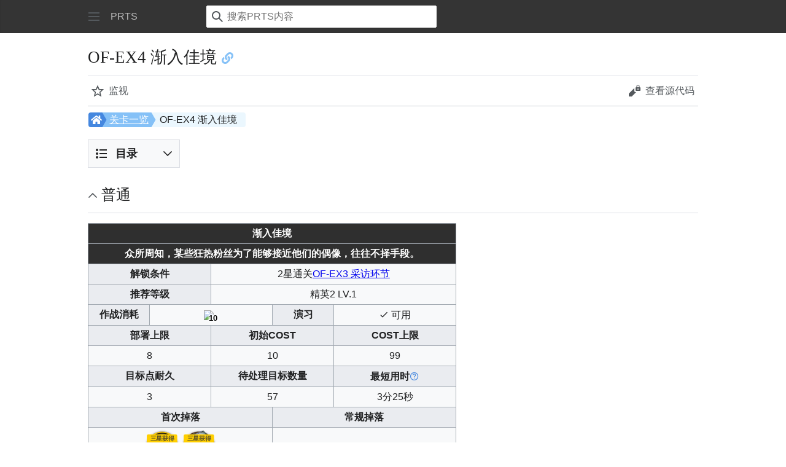

--- FILE ---
content_type: text/html; charset=UTF-8
request_url: https://m.prts.wiki/w/OF-EX4
body_size: 12191
content:
<!DOCTYPE html>
<html class="client-nojs mf-expand-sections-clientpref-0 mf-font-size-clientpref-small mw-mf-amc-clientpref-0" lang="zh-Hans-CN" dir="ltr">
<head>
<meta charset="UTF-8">
<title>OF-EX4 渐入佳境 - PRTS - 玩家共同构筑的明日方舟中文Wiki</title>
<script>(function(){var className="client-js mf-expand-sections-clientpref-0 mf-font-size-clientpref-small mw-mf-amc-clientpref-0";var cookie=document.cookie.match(/(?:^|; )ak_akmwclientpreferences=([^;]+)/);if(cookie){cookie[1].split('%2C').forEach(function(pref){className=className.replace(new RegExp('(^| )'+pref.replace(/-clientpref-\w+$|[^\w-]+/g,'')+'-clientpref-\\w+( |$)'),'$1'+pref+'$2');});}document.documentElement.className=className;}());RLCONF={"wgBreakFrames":false,"wgSeparatorTransformTable":["",""],"wgDigitTransformTable":["",""],"wgDefaultDateFormat":"zh","wgMonthNames":["","1月","2月","3月","4月","5月","6月","7月","8月","9月","10月","11月","12月"],"wgRequestId":"537e5c4cc8d0a5b72f95f9b4","wgCanonicalNamespace":"","wgCanonicalSpecialPageName":false,"wgNamespaceNumber":0,"wgPageName":"OF-EX4_渐入佳境","wgTitle":"OF-EX4 渐入佳境","wgCurRevisionId":153904,"wgRevisionId":153904,"wgArticleId":8555,"wgIsArticle":true,"wgIsRedirect":false,"wgAction":"view","wgUserName":null,"wgUserGroups":["*"],"wgPageViewLanguage":"zh-cn","wgPageContentLanguage":"zh-cn","wgPageContentModel":"wikitext","wgRelevantPageName":"OF-EX4_渐入佳境","wgRelevantArticleId":8555,"wgIsProbablyEditable":false,"wgRelevantPageIsProbablyEditable":false,"wgRestrictionEdit":[],"wgRestrictionMove":[],"wgRedirectedFrom":"OF-EX4","wgCargoDefaultQueryLimit":100,"wgCargoMapClusteringMinimum":80,"wgCargoMonthNamesShort":["1月","2月","3月","4月","5月","6月","7月","8月","9月","10月","11月","12月"],"wgCiteReferencePreviewsActive":false,"wgULSAcceptLanguageList":[],"wgMFMode":"stable","wgMFAmc":false,"wgMFAmcOutreachActive":false,"wgMFAmcOutreachUserEligible":false,"wgMFLazyLoadImages":false,"wgMFEditNoticesFeatureConflict":false,"wgMFDisplayWikibaseDescriptions":{"search":false,"watchlist":false,"tagline":false},"wgMFIsSupportedEditRequest":true,"wgMFScriptPath":"","srfFilteredConfig":null,"wgInternalRedirectTargetUrl":"/w/OF-EX4_%E6%B8%90%E5%85%A5%E4%BD%B3%E5%A2%83","wgCheckUserClientHintsHeadersJsApi":["architecture","bitness","brands","fullVersionList","mobile","model","platform","platformVersion"],"wgMinervaPermissions":{"watchable":true,"watch":false},"wgMinervaFeatures":{"beta":false,"donate":false,"mobileOptionsLink":true,"categories":false,"pageIssues":true,"talkAtTop":false,"historyInPageActions":false,"overflowSubmenu":false,"tabsOnSpecials":true,"personalMenu":false,"mainMenuExpanded":false,"echo":true,"nightMode":false},"wgMinervaDownloadNamespaces":[0]};
RLSTATE={"site.styles":"ready","user.styles":"ready","user":"ready","user.options":"loading","skins.minerva.base.styles":"ready","skins.minerva.content.styles.images":"ready","mediawiki.hlist":"ready","skins.minerva.codex.styles":"ready","skins.minerva.icons.wikimedia":"ready","skins.minerva.mainMenu.icons":"ready","skins.minerva.mainMenu.styles":"ready","jquery.tablesorter.styles":"ready","mobile.init.styles":"ready","ext.srf.styles":"ready"};RLPAGEMODULES=["mediawiki.action.view.redirect","ext.smw.styles","smw.entityexaminer","site","mediawiki.page.ready","jquery.tablesorter","skins.minerva.scripts","ext.gadget.copyUrl","ext.gadget.Filterable","ext.gadget.Carousel","ext.gadget.Popup","ext.gadget.Edittools","ext.gadget.HeimuToggle","ext.checkUser.clientHints","mobile.init","ext.smw.purge"];</script>
<script>(RLQ=window.RLQ||[]).push(function(){mw.loader.impl(function(){return["user.options@12s5i",function($,jQuery,require,module){mw.user.tokens.set({"patrolToken":"+\\","watchToken":"+\\","csrfToken":"+\\"});
}];});});</script>
<link rel="stylesheet" href="/load.php?lang=zh-cn&amp;modules=ext.srf.styles%7Cjquery.tablesorter.styles%7Cmediawiki.hlist%7Cmobile.init.styles%7Cskins.minerva.base.styles%7Cskins.minerva.codex.styles%7Cskins.minerva.content.styles.images%7Cskins.minerva.icons.wikimedia%7Cskins.minerva.mainMenu.icons%2Cstyles&amp;only=styles&amp;skin=minerva">
<script async="" src="/load.php?lang=zh-cn&amp;modules=startup&amp;only=scripts&amp;raw=1&amp;skin=minerva"></script>
<style>#mw-indicator-mw-helplink {display:none;}</style>
<meta name="ResourceLoaderDynamicStyles" content="">
<link rel="stylesheet" href="/load.php?lang=zh-cn&amp;modules=site.styles&amp;only=styles&amp;skin=minerva">
<meta name="generator" content="MediaWiki 1.43.5">
<meta name="robots" content="max-image-preview:standard">
<meta name="format-detection" content="telephone=no">
<meta name="twitter:card" content="summary_large_image">
<meta name="theme-color" content="#eaecf0">
<meta name="viewport" content="width=device-width, initial-scale=1.0, user-scalable=yes, minimum-scale=0.25, maximum-scale=5.0">
<link rel="canonical" href="//prts.wiki/w/OF-EX4_%E6%B8%90%E5%85%A5%E4%BD%B3%E5%A2%83">
<link rel="alternate" type="application/rdf+xml" title="OF-EX4 渐入佳境" href="/index.php?title=%E7%89%B9%E6%AE%8A:%E5%AF%BC%E5%87%BARDF&amp;xmlmime=rdf">
<link rel="icon" href="/public/favicon.ico">
<link rel="search" type="application/opensearchdescription+xml" href="/rest.php/v1/search" title="PRTS (zh-cn)">
<link rel="EditURI" type="application/rsd+xml" href="//prts.wiki/api.php?action=rsd">
<link rel="canonical" href="https://prts.wiki/w/OF-EX4_%E6%B8%90%E5%85%A5%E4%BD%B3%E5%A2%83">
<link rel="license" href="https://creativecommons.org/licenses/by-nc-sa/4.0/">
<script>this.globalThis || (this.globalThis = this)</script>
<link rel="dns-prefetch" href="https://static.prts.wiki/">
<link rel="modulepreload" href="https://static.prts.wiki/widgets/production/sentry.l-4LUkec.js" as="script">
<script type="module" crossorigin src="https://static.prts.wiki/widgets/production/sentry.l-4LUkec.js"></script>
<link rel="modulepreload" href="https://static.prts.wiki/widgets/production/DisplayController.js" as="script">
<script type="module" crossorigin src="https://static.prts.wiki/widgets/production/DisplayController.js"></script>
<link rel="manifest" href="/manifest.json">
<link href="https://static.prts.wiki/mdi/7.4.47/css/materialdesignicons.min.css" type="text/css" rel="stylesheet" />
<link href="https://static.prts.wiki/npm/@fortawesome/fontawesome-free@5.15.4/css/all.min.css" type="text/css" rel="stylesheet" />
<link href="https://static.prts.wiki/npm/@fortawesome/fontawesome-free@5.15.4/css/v4-shims.min.css" type="text/css" rel="stylesheet" />
<link href="https://static.prts.wiki/npm/animate.css@3.7.2/animate.min.css" type="text/css" rel="stylesheet" />
<meta name="theme-color" content="#343434">
<link rel="apple-touch-icon" href="/ioslogo.png">
<meta http-equiv="Content-Type" content="text/html; charset=UTF-8">
<script>if('serviceWorker'in navigator){window.addEventListener('load',function(){navigator.serviceWorker.register('/sw.js').then(function(registration){console.log('ServiceWorker registration successful with scope: ',registration.scope)}).catch(function(err){console.log('ServiceWorker registration failed: ',err)})})}</script>
<!-- Global site tag (gtag.js) - Google Analytics -->
<script async src="https://www.googletagmanager.com/gtag/js?id=G-DEE6E93G5M"></script>
<script>
window.dataLayer = window.dataLayer || [];
function gtag(){dataLayer.push(arguments);}
gtag('js', new Date());
gtag('config', 'G-DEE6E93G5M');
var _hmt = _hmt || [];
(function() {
  var hm = document.createElement("script");
  hm.src = "https://hm.baidu.com/hm.js?e1369c7d981281aa581e68b669c5a75c";
  var s = document.getElementsByTagName("script")[0]; 
  s.parentNode.insertBefore(hm, s);
})();
</script>
<meta property="og:title" content="OF-EX4 渐入佳境">
<meta property="og:site_name" content="PRTS">
<meta property="og:url" content="https://prts.wiki/w/OF-EX4_%E6%B8%90%E5%85%A5%E4%BD%B3%E5%A2%83">
<meta property="og:image" content="https://prts.wiki/public/ak.png">
<meta property="article:modified_time" content="2026-01-26T16:35:20Z">
<meta property="article:published_time" content="2026-01-26T16:35:20Z">
<script type="application/ld+json">{"@context":"http:\/\/schema.org","@type":"Article","name":"OF-EX4 \u6e10\u5165\u4f73\u5883 - PRTS - \u73a9\u5bb6\u5171\u540c\u6784\u7b51\u7684\u660e\u65e5\u65b9\u821f\u4e2d\u6587Wiki","headline":"OF-EX4 \u6e10\u5165\u4f73\u5883 - PRTS - \u73a9\u5bb6\u5171\u540c\u6784\u7b51\u7684\u660e\u65e5\u65b9\u821f\u4e2d\u6587Wiki","mainEntityOfPage":"OF-EX4 \u6e10\u5165\u4f73\u5883","identifier":"https:\/\/prts.wiki\/w\/OF-EX4_%E6%B8%90%E5%85%A5%E4%BD%B3%E5%A2%83","url":"https:\/\/prts.wiki\/w\/OF-EX4_%E6%B8%90%E5%85%A5%E4%BD%B3%E5%A2%83","dateModified":"2026-01-26T16:35:20Z","datePublished":"2026-01-26T16:35:20Z","image":{"@type":"ImageObject","url":"https:\/\/prts.wiki\/public\/ak.png"},"author":{"@type":"Organization","name":"PRTS","url":"\/\/prts.wiki","logo":{"@type":"ImageObject","url":"https:\/\/prts.wiki\/public\/ak.png","caption":"PRTS"}},"publisher":{"@type":"Organization","name":"PRTS","url":"\/\/prts.wiki","logo":{"@type":"ImageObject","url":"https:\/\/prts.wiki\/public\/ak.png","caption":"PRTS"}},"potentialAction":{"@type":"SearchAction","target":"https:\/\/prts.wiki\/index.php?title=%E7%89%B9%E6%AE%8A:Search&search={search_term}","query-input":"required name=search_term"}}</script>
</head>
<body class="mediawiki ltr sitedir-ltr mw-hide-empty-elt ns-0 ns-subject page-OF-EX4_渐入佳境 rootpage-OF-EX4_渐入佳境 stable issues-group-B skin-minerva action-view skin--responsive mw-mf-amc-disabled mw-mf"><div id="mw-mf-viewport">
	<div id="mw-mf-page-center">
		<a class="mw-mf-page-center__mask" href="#"></a>
		<header class="header-container header-chrome">
			<div class="minerva-header">
				<nav class="navigation-drawer toggle-list view-border-box">
					<input type="checkbox" id="main-menu-input" class="toggle-list__checkbox" role="button" aria-haspopup="true" aria-expanded="false" aria-labelledby="mw-mf-main-menu-button">
					<label role="button" for="main-menu-input" id="mw-mf-main-menu-button" aria-hidden="true" data-event-name="ui.mainmenu" class="cdx-button cdx-button--size-large cdx-button--fake-button cdx-button--fake-button--enabled cdx-button--icon-only cdx-button--weight-quiet toggle-list__toggle">
    <span class="minerva-icon minerva-icon--menu"></span>
<span></span>
</label>

					<div id="mw-mf-page-left" class="menu view-border-box">
	<ul id="p-navigation" class="toggle-list__list">
			<li class="toggle-list-item ">
				<a class="toggle-list-item__anchor menu__item--home" href="/w/%E9%A6%96%E9%A1%B5" data-mw="interface">
					<span class="minerva-icon minerva-icon--home"></span>

					<span class="toggle-list-item__label">首页</span>
				</a>
			</li>
			<li class="toggle-list-item ">
				<a class="toggle-list-item__anchor menu__item--random" href="/w/%E7%89%B9%E6%AE%8A:%E9%9A%8F%E6%9C%BA" data-mw="interface">
					<span class="minerva-icon minerva-icon--die"></span>

					<span class="toggle-list-item__label">随机</span>
				</a>
			</li>
	</ul>
	<ul id="p-personal" class="toggle-list__list">
			<li class="toggle-list-item ">
				<a class="toggle-list-item__anchor menu__item--login" href="/index.php?title=%E7%89%B9%E6%AE%8A:%E7%94%A8%E6%88%B7%E7%99%BB%E5%BD%95&amp;returnto=OF-EX4+%E6%B8%90%E5%85%A5%E4%BD%B3%E5%A2%83" data-event-name="menu.login" data-mw="interface">
					<span class="minerva-icon minerva-icon--logIn"></span>

					<span class="toggle-list-item__label">登录</span>
				</a>
			</li>
	</ul>
	<ul id="pt-preferences" class="toggle-list__list">
			<li class="toggle-list-item skin-minerva-list-item-jsonly">
				<a class="toggle-list-item__anchor menu__item--settings" href="/index.php?title=%E7%89%B9%E6%AE%8A:%E7%A7%BB%E5%8A%A8%E7%89%88%E9%80%89%E9%A1%B9&amp;returnto=OF-EX4+%E6%B8%90%E5%85%A5%E4%BD%B3%E5%A2%83" data-event-name="menu.settings" data-mw="interface">
					<span class="minerva-icon minerva-icon--settings"></span>

					<span class="toggle-list-item__label">设置</span>
				</a>
			</li>
	</ul>
	<ul class="hlist">
			<li class="toggle-list-item ">
				<a class="toggle-list-item__anchor menu__item--about" href="/w/PRTS:%E5%85%B3%E4%BA%8E" data-mw="interface">
					
					<span class="toggle-list-item__label">关于PRTS</span>
				</a>
			</li>
			<li class="toggle-list-item ">
				<a class="toggle-list-item__anchor menu__item--disclaimers" href="/w/PRTS:%E4%B8%80%E8%88%AC%E5%85%8D%E8%B4%A3%E5%A3%B0%E6%98%8E" data-mw="interface">
					
					<span class="toggle-list-item__label">免责声明</span>
				</a>
			</li>
	</ul>
</div>

					<label class="main-menu-mask" for="main-menu-input"></label>
				</nav>
				<div class="branding-box">
					<a href="/w/%E9%A6%96%E9%A1%B5">
						<span>
PRTS
</span>
						
					</a>
				</div>
					<form action="/index.php" method="get" class="minerva-search-form">
				<div class="search-box">
					<input type="hidden" name="title" value="特殊:搜索"/>
					<input class="search skin-minerva-search-trigger" id="searchInput"
						 type="search" name="search" placeholder="搜索PRTS内容" aria-label="搜索PRTS内容" autocapitalize="sentences" title="搜索PRTS内容​[f]" accesskey="f">
					<span class="search-box-icon-overlay"><span class="minerva-icon minerva-icon--search"></span>
</span>
				</div>
				<button id="searchIcon" class="cdx-button cdx-button--size-large cdx-button--icon-only cdx-button--weight-quiet skin-minerva-search-trigger">
	    <span class="minerva-icon minerva-icon--search"></span>
<span>搜索</span>
	</button>
</form>
		<nav class="minerva-user-navigation" aria-label="用户导航">
					
				</nav>
			</div>
		</header>
		<main id="content" class="mw-body">
			<div class="banner-container">
			<div id="siteNotice"><div id="localNotice" data-nosnippet=""><div class="sitenotice" lang="zh-Hans-CN" dir="ltr"><div class="nomobile"></div><div class="mobileonly nodesktop"></div></div></div></div>
			</div>
			
			<div class="pre-content heading-holder">
				<div class="page-heading">
					<h1 id="firstHeading" class="firstHeading mw-first-heading"><span class="mw-page-title-main">OF-EX4 渐入佳境</span></h1>
					<div class="tagline"></div>
				</div>
				<nav class="page-actions-menu">
	<ul id="p-views" class="page-actions-menu__list">
		<li id="page-actions-watch" class="page-actions-menu__list-item">
				<a role="button" id="ca-watch" href="/index.php?title=%E7%89%B9%E6%AE%8A:%E7%94%A8%E6%88%B7%E7%99%BB%E5%BD%95&amp;returnto=OF-EX4+%E6%B8%90%E5%85%A5%E4%BD%B3%E5%A2%83" data-event-name="menu.watch" class="cdx-button cdx-button--size-large cdx-button--fake-button cdx-button--fake-button--enabled cdx-button--icon-only cdx-button--weight-quiet menu__item--page-actions-watch">
				    <span class="minerva-icon minerva-icon--star"></span>
<span>监视</span>
				</a>
		</li>
		<li id="page-actions-viewsource" class="page-actions-menu__list-item">
				<a role="button" id="ca-edit" href="/index.php?title=OF-EX4_%E6%B8%90%E5%85%A5%E4%BD%B3%E5%A2%83&amp;action=edit" data-event-name="menu.viewsource" data-mw="interface" class="cdx-button cdx-button--size-large cdx-button--fake-button cdx-button--fake-button--enabled cdx-button--icon-only cdx-button--weight-quiet edit-page menu__item--page-actions-viewsource">
				    <span class="minerva-icon minerva-icon--editLock"></span>
<span>查看源代码</span>
				</a>
		</li>
	</ul>
</nav>
<!-- version 1.0.2 (change every time you update a partial) -->
				<div id="mw-content-subtitle"><span class="mw-redirectedfrom">（重定向自<a href="/index.php?title=OF-EX4&amp;redirect=no" class="mw-redirect" title="OF-EX4">OF-EX4</a>）</span></div>
			</div>
			<div id="bodyContent" class="content">
				<div id="mw-content-text" class="mw-body-content"><script>function mfTempOpenSection(id){var block=document.getElementById("mf-section-"+id);block.className+=" open-block";block.previousSibling.className+=" open-block";}</script><div class="mw-content-ltr mw-parser-output" lang="zh-Hans-CN" dir="ltr"><section class="mf-section-0" id="mf-section-0">
<div class="pathnav2 nodesktop navigation-not-searchable" style="display:block; position:relative; height:24px; margin:1px 1px 8px 1px; padding:2px; background:rgba(0,0,0,0); border-radius:4px;">
<div class="pathnav2-right navigation-not-searchable" style="display:block; position:absolute; top:0; left:102px; max-width:60%; height:24px; background:#EBF7FE; border-radius:4px; font-size:16px; padding-left:14px; padding-right:14px; line-height:24px; overflow:hidden; text-overflow:ellipsis;white-space: nowrap;">OF-EX4 渐入佳境</div>
<div class="nathnav2-slash-lefttop" style="display:block; position: absolute;top: 0;left:96px; width:10px; height:12px; background:#85C1F7; transform:skewX(30deg);"></div>
<div class="nathnav2-slash-lefttop" style="display:block; position: absolute;top: 12px; left:96px; width:10px; height:12px; background:#85C1F7; transform:skewX(-30deg);"></div>
<div class="pathnav2-center navigation-not-searchable" style="display:block; position:absolute; top:0; left:22px; width:68px; height:24px; background:#85C1F7; color:white; font-size:16px; padding-left:12px; line-height:24px;"><a href="/w/%E5%85%B3%E5%8D%A1%E4%B8%80%E8%A7%88" title="关卡一览">关卡一览</a></div>
<div class="nathnav2-slash-lefttop" style="display:block; position: absolute;top: 0;left:16px; width:10px; height:12px; background:#4487DF; transform:skewX(30deg);"></div>
<div class="nathnav2-slash-lefttop" style="display:block; position: absolute;top: 12px;;left:16px; width:10px; height:12px; background:#4487DF; transform:skewX(-30deg);"></div>
<div class="pathnav2-leftbg" style="display:block; position:absolute; top:0; left:0; width:22px; height:24px; background:#4487DF; border-radius:4px;"></div>
<p><a href="/w/%E9%A6%96%E9%A1%B5" title="首页"><i class="fa-home fas" style="font-size:16px;height:16px;color:white;position: absolute; left:4px; top:4px;"></i></a>
</p>
</div>
<div id="toc" class="toc" role="navigation" aria-labelledby="mw-toc-heading"><input type="checkbox" role="button" id="toctogglecheckbox" class="toctogglecheckbox" style="display:none"><div class="toctitle" lang="zh-Hans-CN" dir="ltr"><h2 id="mw-toc-heading">目录</h2><span class="toctogglespan"><label class="toctogglelabel" for="toctogglecheckbox"></label></span></div>
<ul>
<li class="toclevel-1 tocsection-1"><a href="#%E6%99%AE%E9%80%9A"><span class="tocnumber">1</span> <span class="toctext">普通</span></a></li>
<li class="toclevel-1 tocsection-2"><a href="#%E7%AA%81%E8%A2%AD"><span class="tocnumber">2</span> <span class="toctext">突袭</span></a></li>
<li class="toclevel-1 tocsection-3"><a href="#%E6%95%8C%E6%96%B9%E6%83%85%E6%8A%A5"><span class="tocnumber">3</span> <span class="toctext">敌方情报</span></a></li>
<li class="toclevel-1 tocsection-4"><a href="#%E6%B3%A8%E9%87%8A%E4%B8%8E%E9%93%BE%E6%8E%A5"><span class="tocnumber">4</span> <span class="toctext">注释与链接</span></a></li>
</ul>
</div>

</section><h2 class="section-heading" onclick="mfTempOpenSection(1)"><span class="indicator mf-icon mf-icon-expand mf-icon--small"></span><span id=".E6.99.AE.E9.80.9A"></span><span class="mw-headline" id="普通">普通</span></h2><section class="mf-section-1 collapsible-block" id="mf-section-1">
<table class="wikitable" style="text-align:center; width:600px; display:table; white-space:normal;table-layout:fixed;">
<tbody><tr>
<th colspan="6" style="position:relative; color:#FFF; font-weight:bold; background-color:#2F2F2F; width:100%;">渐入佳境
</th></tr>
<tr>
<td colspan="6" style="color:#FFF; font-weight:bold; background-color:#2F2F2F; width:100%;">众所周知，某些狂热粉丝为了能够接近他们的偶像，往往不择手段。
</td></tr>
<tr>
<th colspan="2" style="width:33%">解锁条件
</th>
<td colspan="4" style="width:67%">2星通关<a href="/w/OF-EX3_%E9%87%87%E8%AE%BF%E7%8E%AF%E8%8A%82" title="OF-EX3 采访环节">OF-EX3 采访环节</a>
</td></tr>
<tr>
<th colspan="2">推荐等级
</th>
<td colspan="4">精英2 LV.1 
</td></tr>
<tr>
<th colspan="1" style="width:16%">作战消耗
</th>
<td colspan="2" style="width:34%"><div style="display:inline-block;position:relative"><span typeof="mw:File"><a href="/w/%E7%90%86%E6%99%BA" title="理智"><img src="https://media.prts.wiki/thumb/0/0a/%E9%81%93%E5%85%B7_%E5%B8%A6%E6%A1%86_%E7%90%86%E6%99%BA.png/35px-%E9%81%93%E5%85%B7_%E5%B8%A6%E6%A1%86_%E7%90%86%E6%99%BA.png" decoding="async" loading="lazy" width="35" height="35" class="mw-file-element" srcset="https://media.prts.wiki/thumb/0/0a/%E9%81%93%E5%85%B7_%E5%B8%A6%E6%A1%86_%E7%90%86%E6%99%BA.png/53px-%E9%81%93%E5%85%B7_%E5%B8%A6%E6%A1%86_%E7%90%86%E6%99%BA.png 1.5x, https://media.prts.wiki/thumb/0/0a/%E9%81%93%E5%85%B7_%E5%B8%A6%E6%A1%86_%E7%90%86%E6%99%BA.png/70px-%E9%81%93%E5%85%B7_%E5%B8%A6%E6%A1%86_%E7%90%86%E6%99%BA.png 2x"></a></span><span style="position:absolute;bottom:-3px;right:2px;white-space:nowrap;color:black!important;font-weight:bold;font-size:10pt;text-shadow: -1px -1px 0 #FFFFFF, 1px -1px 0 #FFFFFF, -1px 1px 0 #FFFFFF, 1px 1px 0 #FFFFFF,-2px -2px 4px #FFFFFF, 2px -2px 4px #FFFFFF, -2px 2px 4px #FFFFFF, 2px 2px 4px #FFFFFF;">10</span></div>
</td>
<th colspan="1" style="width:16%">演习
</th>
<td colspan="2" style="width:34%"><span class="mdi mdi-check" style="font-size:;color:;"></span> 可用
</td></tr>
<tr>
<th colspan="2" style="width:33%">部署上限
</th>
<th colspan="2" style="width:33%">初始COST
</th>
<th colspan="2" style="width:34%">COST上限
</th></tr>
<tr>
<td colspan="2">8
</td>
<td colspan="2">10
</td>
<td colspan="2">99
</td></tr>
<tr>
<th colspan="2">目标点耐久
</th>
<th colspan="2">待处理目标数量
</th>
<th colspan="2">最短用时<span class="mc-tooltips"><span class="mdi mdi-help-circle-outline" style="font-size:;color:var(--darkblue);"></span><span style="display:none;" data-size="350" data-trigger="mouseenter focus" data-append-to="body"><b>一倍速</b>下所有敌人出场即被歼灭的理论用时（不考虑部分可以直接结束战斗的特殊机制）</span></span>
</th></tr>
<tr>
<td colspan="2">3
</td>
<td colspan="2">57
</td>
<td colspan="2">3分25秒 
</td></tr>
<tr>
<th colspan="3">首次掉落
</th>
<th colspan="3">常规掉落
</th></tr>
<tr>
<td colspan="3"><div style="display:inline-block;position:relative;"><div style="display:inline-block;position:relative"><span typeof="mw:File"><a href="/w/%E9%BB%91%E6%9B%9C%E7%9F%B3%E8%8A%82%E9%97%A8%E7%A5%A8" title="黑曜石节门票"><img src="https://media.prts.wiki/thumb/b/bf/%E9%81%93%E5%85%B7_%E5%B8%A6%E6%A1%86_%E9%BB%91%E6%9B%9C%E7%9F%B3%E8%8A%82%E9%97%A8%E7%A5%A8.png/60px-%E9%81%93%E5%85%B7_%E5%B8%A6%E6%A1%86_%E9%BB%91%E6%9B%9C%E7%9F%B3%E8%8A%82%E9%97%A8%E7%A5%A8.png" decoding="async" loading="lazy" width="60" height="60" class="mw-file-element" srcset="https://media.prts.wiki/thumb/b/bf/%E9%81%93%E5%85%B7_%E5%B8%A6%E6%A1%86_%E9%BB%91%E6%9B%9C%E7%9F%B3%E8%8A%82%E9%97%A8%E7%A5%A8.png/90px-%E9%81%93%E5%85%B7_%E5%B8%A6%E6%A1%86_%E9%BB%91%E6%9B%9C%E7%9F%B3%E8%8A%82%E9%97%A8%E7%A5%A8.png 1.5x, https://media.prts.wiki/thumb/b/bf/%E9%81%93%E5%85%B7_%E5%B8%A6%E6%A1%86_%E9%BB%91%E6%9B%9C%E7%9F%B3%E8%8A%82%E9%97%A8%E7%A5%A8.png/120px-%E9%81%93%E5%85%B7_%E5%B8%A6%E6%A1%86_%E9%BB%91%E6%9B%9C%E7%9F%B3%E8%8A%82%E9%97%A8%E7%A5%A8.png 2x"></a></span></div><span class="nodesktop" style="position:absolute;top:-5%;white-space:nowrap;color:black!important;font-weight:bold;font-size:larger;left:50%; transform: translateX(-50%) scale(0.8);"><span style="background-color: #FFCF00;padding:.2em .6em .3em;font-size:12px;font-weight:bold;line-height:1;color: #5B5127;text-align:center;white-space:nowrap;vertical-align:baseline;border-radius:.25em;display:inline-block;">三星获得</span></span></div><div style="display:inline-block;position:relative;"><div style="display:inline-block;position:relative"><span typeof="mw:File"><a href="/w/%E8%87%B3%E7%BA%AF%E6%BA%90%E7%9F%B3" title="至纯源石"><img src="https://media.prts.wiki/thumb/5/59/%E9%81%93%E5%85%B7_%E5%B8%A6%E6%A1%86_%E8%87%B3%E7%BA%AF%E6%BA%90%E7%9F%B3.png/60px-%E9%81%93%E5%85%B7_%E5%B8%A6%E6%A1%86_%E8%87%B3%E7%BA%AF%E6%BA%90%E7%9F%B3.png" decoding="async" loading="lazy" width="60" height="60" class="mw-file-element" srcset="https://media.prts.wiki/thumb/5/59/%E9%81%93%E5%85%B7_%E5%B8%A6%E6%A1%86_%E8%87%B3%E7%BA%AF%E6%BA%90%E7%9F%B3.png/90px-%E9%81%93%E5%85%B7_%E5%B8%A6%E6%A1%86_%E8%87%B3%E7%BA%AF%E6%BA%90%E7%9F%B3.png 1.5x, https://media.prts.wiki/thumb/5/59/%E9%81%93%E5%85%B7_%E5%B8%A6%E6%A1%86_%E8%87%B3%E7%BA%AF%E6%BA%90%E7%9F%B3.png/120px-%E9%81%93%E5%85%B7_%E5%B8%A6%E6%A1%86_%E8%87%B3%E7%BA%AF%E6%BA%90%E7%9F%B3.png 2x"></a></span></div><span class="nodesktop" style="position:absolute;top:-5%;white-space:nowrap;color:black!important;font-weight:bold;font-size:larger;left:50%; transform: translateX(-50%) scale(0.8);"><span style="background-color: #FFCF00;padding:.2em .6em .3em;font-size:12px;font-weight:bold;line-height:1;color: #5B5127;text-align:center;white-space:nowrap;vertical-align:baseline;border-radius:.25em;display:inline-block;">三星获得</span></span></div>
</td>
<td colspan="3">
<p class="mw-empty-elt"> 
</p>
</td></tr>
<tr>
<th colspan="6">地图
</th></tr>
<tr>
<td colspan="6"><img alt="OF-EX4 渐入佳境 地图" loading="lazy" src="//torappu.prts.wiki/assets/map_preview/a003_ex04.png" width="600">
</td></tr>
<tr>
<th colspan="1" style="width:33%">场地地形
</th>
<td colspan="5" style="width:67%"><span class="mc-tooltips"><span style="text-decoration:underline;white-space:nowrap;text-shadow: 0 0 1px;color:inherit;cursor:help;">水地形</span><span style="display:none;" data-size="350" data-trigger="mouseenter focus" data-append-to="body">该关卡具有水地形<br>可响应的干员：锡兰、假日威龙陈</span></span>
</td></tr></tbody></table>
</section><h2 class="section-heading" onclick="mfTempOpenSection(2)"><span class="indicator mf-icon mf-icon-expand mf-icon--small"></span><span id=".E7.AA.81.E8.A2.AD"></span><span class="mw-headline" id="突袭">突袭</span></h2><section class="mf-section-2 collapsible-block" id="mf-section-2">
<table class="wikitable" style="text-align:center; width:600px; display:table; white-space:normal;table-layout:fixed;">
<tbody><tr>
<th colspan="6" style="color:white; font-weight:bold; background-color:#C01D22; width:100%;">渐入佳境
</th></tr>
<tr>
<td colspan="6" style="color:white; font-weight:bold; background-color:#540003; width:100%;"><span style="color:#FF0000;">附加条件：</span><br>医疗职业干员的部署费用提升至三倍
</td></tr>
<tr>
<th colspan="2" style="width:33%">解锁条件
</th>
<td colspan="4" style="width:67%">3星通关<a href="#%E6%99%AE%E9%80%9A">OF-EX4 渐入佳境</a>普通难度
</td></tr>
<tr>
<th colspan="2" style="width:33%">推荐等级
</th>
<td colspan="4" style="width:67%">-
</td></tr>
<tr>
<th colspan="1" style="width:16%">作战消耗
</th>
<td colspan="2" style="width:34%"><div style="display:inline-block;position:relative"><span typeof="mw:File"><a href="/w/%E7%90%86%E6%99%BA" title="理智"><img src="https://media.prts.wiki/thumb/0/0a/%E9%81%93%E5%85%B7_%E5%B8%A6%E6%A1%86_%E7%90%86%E6%99%BA.png/50px-%E9%81%93%E5%85%B7_%E5%B8%A6%E6%A1%86_%E7%90%86%E6%99%BA.png" decoding="async" loading="lazy" width="50" height="50" class="mw-file-element" srcset="https://media.prts.wiki/thumb/0/0a/%E9%81%93%E5%85%B7_%E5%B8%A6%E6%A1%86_%E7%90%86%E6%99%BA.png/75px-%E9%81%93%E5%85%B7_%E5%B8%A6%E6%A1%86_%E7%90%86%E6%99%BA.png 1.5x, https://media.prts.wiki/thumb/0/0a/%E9%81%93%E5%85%B7_%E5%B8%A6%E6%A1%86_%E7%90%86%E6%99%BA.png/100px-%E9%81%93%E5%85%B7_%E5%B8%A6%E6%A1%86_%E7%90%86%E6%99%BA.png 2x"></a></span><span style="position:absolute;bottom:-3px;right:2px;white-space:nowrap;color:black!important;font-weight:bold;font-size:13pt;text-shadow: -1px -1px 0 #FFFFFF, 1px -1px 0 #FFFFFF, -1px 1px 0 #FFFFFF, 1px 1px 0 #FFFFFF,-2px -2px 4px #FFFFFF, 2px -2px 4px #FFFFFF, -2px 2px 4px #FFFFFF, 2px 2px 4px #FFFFFF;">10</span></div>
</td>
<th colspan="1" style="width:16%">演习
</th>
<td colspan="2" style="width:34%"><span class="mdi mdi-check" style="font-size:;color:;"></span> 可用
</td></tr>
<tr>
<th colspan="2" style="width:33%">部署上限
</th>
<th colspan="2" style="width:33%">初始COST
</th>
<th colspan="2" style="width:34%">COST上限
</th></tr>
<tr>
<td colspan="2">8
</td>
<td colspan="2">10
</td>
<td colspan="2">99
</td></tr>
<tr>
<th colspan="1">首次掉落
</th>
<td colspan="5"><div style="display:inline-block;position:relative;"><div style="display:inline-block;position:relative"><span typeof="mw:File"><a href="/w/%E9%BB%91%E6%9B%9C%E7%9F%B3%E8%8A%82%E6%8A%BD%E5%A5%96%E4%BB%A3%E5%B8%81" title="黑曜石节抽奖代币"><img src="https://media.prts.wiki/thumb/2/2d/%E9%81%93%E5%85%B7_%E5%B8%A6%E6%A1%86_%E9%BB%91%E6%9B%9C%E7%9F%B3%E8%8A%82%E6%8A%BD%E5%A5%96%E4%BB%A3%E5%B8%81.png/60px-%E9%81%93%E5%85%B7_%E5%B8%A6%E6%A1%86_%E9%BB%91%E6%9B%9C%E7%9F%B3%E8%8A%82%E6%8A%BD%E5%A5%96%E4%BB%A3%E5%B8%81.png" decoding="async" loading="lazy" width="60" height="60" class="mw-file-element" srcset="https://media.prts.wiki/thumb/2/2d/%E9%81%93%E5%85%B7_%E5%B8%A6%E6%A1%86_%E9%BB%91%E6%9B%9C%E7%9F%B3%E8%8A%82%E6%8A%BD%E5%A5%96%E4%BB%A3%E5%B8%81.png/90px-%E9%81%93%E5%85%B7_%E5%B8%A6%E6%A1%86_%E9%BB%91%E6%9B%9C%E7%9F%B3%E8%8A%82%E6%8A%BD%E5%A5%96%E4%BB%A3%E5%B8%81.png 1.5x, https://media.prts.wiki/thumb/2/2d/%E9%81%93%E5%85%B7_%E5%B8%A6%E6%A1%86_%E9%BB%91%E6%9B%9C%E7%9F%B3%E8%8A%82%E6%8A%BD%E5%A5%96%E4%BB%A3%E5%B8%81.png/120px-%E9%81%93%E5%85%B7_%E5%B8%A6%E6%A1%86_%E9%BB%91%E6%9B%9C%E7%9F%B3%E8%8A%82%E6%8A%BD%E5%A5%96%E4%BB%A3%E5%B8%81.png 2x"></a></span></div><span class="nodesktop" style="position:absolute;top:-5%;white-space:nowrap;color:black!important;font-weight:bold;font-size:larger;left:50%; transform: translateX(-50%) scale(0.8);"><span style="background-color: #FFCF00;padding:.2em .6em .3em;font-size:12px;font-weight:bold;line-height:1;color: #5B5127;text-align:center;white-space:nowrap;vertical-align:baseline;border-radius:.25em;display:inline-block;">三星获得</span></span></div><div style="display:inline-block;position:relative;"><div style="display:inline-block;position:relative"><span typeof="mw:File"><a href="/w/%E8%87%B3%E7%BA%AF%E6%BA%90%E7%9F%B3" title="至纯源石"><img src="https://media.prts.wiki/thumb/5/59/%E9%81%93%E5%85%B7_%E5%B8%A6%E6%A1%86_%E8%87%B3%E7%BA%AF%E6%BA%90%E7%9F%B3.png/60px-%E9%81%93%E5%85%B7_%E5%B8%A6%E6%A1%86_%E8%87%B3%E7%BA%AF%E6%BA%90%E7%9F%B3.png" decoding="async" loading="lazy" width="60" height="60" class="mw-file-element" srcset="https://media.prts.wiki/thumb/5/59/%E9%81%93%E5%85%B7_%E5%B8%A6%E6%A1%86_%E8%87%B3%E7%BA%AF%E6%BA%90%E7%9F%B3.png/90px-%E9%81%93%E5%85%B7_%E5%B8%A6%E6%A1%86_%E8%87%B3%E7%BA%AF%E6%BA%90%E7%9F%B3.png 1.5x, https://media.prts.wiki/thumb/5/59/%E9%81%93%E5%85%B7_%E5%B8%A6%E6%A1%86_%E8%87%B3%E7%BA%AF%E6%BA%90%E7%9F%B3.png/120px-%E9%81%93%E5%85%B7_%E5%B8%A6%E6%A1%86_%E8%87%B3%E7%BA%AF%E6%BA%90%E7%9F%B3.png 2x"></a></span></div><span class="nodesktop" style="position:absolute;top:-5%;white-space:nowrap;color:black!important;font-weight:bold;font-size:larger;left:50%; transform: translateX(-50%) scale(0.8);"><span style="background-color: #FFCF00;padding:.2em .6em .3em;font-size:12px;font-weight:bold;line-height:1;color: #5B5127;text-align:center;white-space:nowrap;vertical-align:baseline;border-radius:.25em;display:inline-block;">三星获得</span></span></div>
</td></tr>
<tr>
<th colspan="1">情报
</th>
<td colspan="5">敌方单位生命值、攻击力、防御力都提升至110%  
</td></tr>
<tr>
<th colspan="6">地图
</th></tr>
<tr>
<td colspan="6"><img alt="OF-EX4 渐入佳境 地图" loading="lazy" src="//torappu.prts.wiki/assets/map_preview/a003_ex04.png" width="600">
</td></tr></tbody></table>
</section><h2 class="section-heading" onclick="mfTempOpenSection(3)"><span class="indicator mf-icon mf-icon-expand mf-icon--small"></span><span id=".E6.95.8C.E6.96.B9.E6.83.85.E6.8A.A5"></span><span class="mw-headline" id="敌方情报">敌方情报</span></h2><section class="mf-section-3 collapsible-block" id="mf-section-3">
<table class="wikitable sortable mw-collapsible" style="text-align:center; width:65%; display:table; white-space:normal;">
<tbody><tr>
<th id="EnemyCE" colspan="14" style="width:100%; color:white; font-weight:bold; background-color:#575757;">敌方情报
</th></tr>
<tr>
<th style="width:5%">头像
</th>
<th style="width:8%">名称
</th>
<th style="width:6%">数量
</th>
<th style="width:7%">地位
</th>
<th style="width:7%">级别
</th>
<th style="width:7%">生命值
</th>
<th style="width:7%">攻击力
</th>
<th style="width:7%">防御力
</th>
<th style="width:8%">法术抗性
</th>
<th style="width:8%">攻击间隔
</th>
<th style="width:8%">重量等级
</th>
<th style="width:8%">移动速度
</th>
<th style="width:7%">攻击半径
</th>
<th style="width:7%">目标价值
<p class="mw-empty-elt">
</p>
</th></tr>
<tr>
<td data-sort-value="1"><style>
  .enemyicon {
    position: relative;
    display: inline-block;
  }

  .enemyicon-index {
    position: absolute;
    left: 0;
    top: 0;
    width: 35px;
    height: 32px;
    line-height: 32px;
    font-size: 16px;
    text-align: center;
    font-weight: bold;
    font-family: sans-serif;
    color: white;
    background-color: rgba(0, 0, 0, 0.6);
    transform-origin: top left;
  }
</style><div class="enemyicon"><span typeof="mw:File"><a href="/w/%E6%AD%A5%E5%85%B5%E7%BB%84%E9%95%BF" title="步兵组长"><img src="https://media.prts.wiki/thumb/1/1b/%E5%A4%B4%E5%83%8F_%E6%95%8C%E4%BA%BA_%E6%AD%A5%E5%85%B5%E7%BB%84%E9%95%BF.png/50px-%E5%A4%B4%E5%83%8F_%E6%95%8C%E4%BA%BA_%E6%AD%A5%E5%85%B5%E7%BB%84%E9%95%BF.png" decoding="async" loading="lazy" width="50" height="50" class="mw-file-element" srcset="https://media.prts.wiki/thumb/1/1b/%E5%A4%B4%E5%83%8F_%E6%95%8C%E4%BA%BA_%E6%AD%A5%E5%85%B5%E7%BB%84%E9%95%BF.png/75px-%E5%A4%B4%E5%83%8F_%E6%95%8C%E4%BA%BA_%E6%AD%A5%E5%85%B5%E7%BB%84%E9%95%BF.png 1.5x, https://media.prts.wiki/thumb/1/1b/%E5%A4%B4%E5%83%8F_%E6%95%8C%E4%BA%BA_%E6%AD%A5%E5%85%B5%E7%BB%84%E9%95%BF.png/100px-%E5%A4%B4%E5%83%8F_%E6%95%8C%E4%BA%BA_%E6%AD%A5%E5%85%B5%E7%BB%84%E9%95%BF.png 2x"></a></span></div>
</td>
<td style="white-space:nowrap;"><a href="/w/%E6%AD%A5%E5%85%B5%E7%BB%84%E9%95%BF" title="步兵组长">步兵组长</a>
</td>
<td>23
</td>
<td data-sort-value="R1">普通
</td>
<td>0
</td>
<td>3700
</td>
<td>330
</td>
<td>100
</td>
<td>40
</td>
<td>2
</td>
<td>1
</td>
<td>1.1
</td>
<td>—
</td>
<td>1
<p class="mw-empty-elt">
</p>
</td></tr>
<tr>
<td data-sort-value="2"><style>
  .enemyicon {
    position: relative;
    display: inline-block;
  }

  .enemyicon-index {
    position: absolute;
    left: 0;
    top: 0;
    width: 35px;
    height: 32px;
    line-height: 32px;
    font-size: 16px;
    text-align: center;
    font-weight: bold;
    font-family: sans-serif;
    color: white;
    background-color: rgba(0, 0, 0, 0.6);
    transform-origin: top left;
  }
</style><div class="enemyicon"><span typeof="mw:File"><a href="/w/%E7%8B%99%E5%87%BB%E6%AD%A5%E5%85%B5%E7%BB%84%E9%95%BF" title="狙击步兵组长"><img src="https://media.prts.wiki/thumb/9/94/%E5%A4%B4%E5%83%8F_%E6%95%8C%E4%BA%BA_%E7%8B%99%E5%87%BB%E6%AD%A5%E5%85%B5%E7%BB%84%E9%95%BF.png/50px-%E5%A4%B4%E5%83%8F_%E6%95%8C%E4%BA%BA_%E7%8B%99%E5%87%BB%E6%AD%A5%E5%85%B5%E7%BB%84%E9%95%BF.png" decoding="async" loading="lazy" width="50" height="50" class="mw-file-element" srcset="https://media.prts.wiki/thumb/9/94/%E5%A4%B4%E5%83%8F_%E6%95%8C%E4%BA%BA_%E7%8B%99%E5%87%BB%E6%AD%A5%E5%85%B5%E7%BB%84%E9%95%BF.png/75px-%E5%A4%B4%E5%83%8F_%E6%95%8C%E4%BA%BA_%E7%8B%99%E5%87%BB%E6%AD%A5%E5%85%B5%E7%BB%84%E9%95%BF.png 1.5x, https://media.prts.wiki/thumb/9/94/%E5%A4%B4%E5%83%8F_%E6%95%8C%E4%BA%BA_%E7%8B%99%E5%87%BB%E6%AD%A5%E5%85%B5%E7%BB%84%E9%95%BF.png/100px-%E5%A4%B4%E5%83%8F_%E6%95%8C%E4%BA%BA_%E7%8B%99%E5%87%BB%E6%AD%A5%E5%85%B5%E7%BB%84%E9%95%BF.png 2x"></a></span></div>
</td>
<td style="white-space:nowrap;"><a href="/w/%E7%8B%99%E5%87%BB%E6%AD%A5%E5%85%B5%E7%BB%84%E9%95%BF" title="狙击步兵组长">狙击步兵组长</a>
</td>
<td>4
</td>
<td data-sort-value="R1">普通
</td>
<td>0
</td>
<td>4000
</td>
<td>200
</td>
<td>150
</td>
<td>10
</td>
<td>4
</td>
<td>1
</td>
<td>0.8
</td>
<td>4.0
</td>
<td>1
<p class="mw-empty-elt">
</p>
</td></tr>
<tr>
<td data-sort-value="3"><style>
  .enemyicon {
    position: relative;
    display: inline-block;
  }

  .enemyicon-index {
    position: absolute;
    left: 0;
    top: 0;
    width: 35px;
    height: 32px;
    line-height: 32px;
    font-size: 16px;
    text-align: center;
    font-weight: bold;
    font-family: sans-serif;
    color: white;
    background-color: rgba(0, 0, 0, 0.6);
    transform-origin: top left;
  }
</style><div class="enemyicon"><span typeof="mw:File"><a href="/w/%E7%A2%8E%E5%B2%A9%E8%80%85%E7%BB%84%E9%95%BF" title="碎岩者组长"><img src="https://media.prts.wiki/thumb/b/bf/%E5%A4%B4%E5%83%8F_%E6%95%8C%E4%BA%BA_%E7%A2%8E%E5%B2%A9%E8%80%85%E7%BB%84%E9%95%BF.png/50px-%E5%A4%B4%E5%83%8F_%E6%95%8C%E4%BA%BA_%E7%A2%8E%E5%B2%A9%E8%80%85%E7%BB%84%E9%95%BF.png" decoding="async" loading="lazy" width="50" height="50" class="mw-file-element" srcset="https://media.prts.wiki/thumb/b/bf/%E5%A4%B4%E5%83%8F_%E6%95%8C%E4%BA%BA_%E7%A2%8E%E5%B2%A9%E8%80%85%E7%BB%84%E9%95%BF.png/75px-%E5%A4%B4%E5%83%8F_%E6%95%8C%E4%BA%BA_%E7%A2%8E%E5%B2%A9%E8%80%85%E7%BB%84%E9%95%BF.png 1.5x, https://media.prts.wiki/thumb/b/bf/%E5%A4%B4%E5%83%8F_%E6%95%8C%E4%BA%BA_%E7%A2%8E%E5%B2%A9%E8%80%85%E7%BB%84%E9%95%BF.png/100px-%E5%A4%B4%E5%83%8F_%E6%95%8C%E4%BA%BA_%E7%A2%8E%E5%B2%A9%E8%80%85%E7%BB%84%E9%95%BF.png 2x"></a></span></div>
</td>
<td style="white-space:nowrap;"><a href="/w/%E7%A2%8E%E5%B2%A9%E8%80%85%E7%BB%84%E9%95%BF" title="碎岩者组长">碎岩者组长</a>
</td>
<td>6
</td>
<td data-sort-value="R2">精英
</td>
<td>0
</td>
<td>13000
</td>
<td>900
</td>
<td>100
</td>
<td>40
</td>
<td>3.3
</td>
<td>3
</td>
<td>0.75
</td>
<td>—
</td>
<td>1
<p class="mw-empty-elt">
</p>
</td></tr>
<tr>
<td data-sort-value="4"><style>
  .enemyicon {
    position: relative;
    display: inline-block;
  }

  .enemyicon-index {
    position: absolute;
    left: 0;
    top: 0;
    width: 35px;
    height: 32px;
    line-height: 32px;
    font-size: 16px;
    text-align: center;
    font-weight: bold;
    font-family: sans-serif;
    color: white;
    background-color: rgba(0, 0, 0, 0.6);
    transform-origin: top left;
  }
</style><div class="enemyicon"><span typeof="mw:File"><a href="/w/%E7%BC%96%E5%88%B6%E6%9C%AF%E5%B8%88%E7%BB%84%E9%95%BF" title="编制术师组长"><img src="https://media.prts.wiki/thumb/6/6a/%E5%A4%B4%E5%83%8F_%E6%95%8C%E4%BA%BA_%E7%BC%96%E5%88%B6%E6%9C%AF%E5%B8%88%E7%BB%84%E9%95%BF.png/50px-%E5%A4%B4%E5%83%8F_%E6%95%8C%E4%BA%BA_%E7%BC%96%E5%88%B6%E6%9C%AF%E5%B8%88%E7%BB%84%E9%95%BF.png" decoding="async" loading="lazy" width="50" height="50" class="mw-file-element" srcset="https://media.prts.wiki/thumb/6/6a/%E5%A4%B4%E5%83%8F_%E6%95%8C%E4%BA%BA_%E7%BC%96%E5%88%B6%E6%9C%AF%E5%B8%88%E7%BB%84%E9%95%BF.png/75px-%E5%A4%B4%E5%83%8F_%E6%95%8C%E4%BA%BA_%E7%BC%96%E5%88%B6%E6%9C%AF%E5%B8%88%E7%BB%84%E9%95%BF.png 1.5x, https://media.prts.wiki/thumb/6/6a/%E5%A4%B4%E5%83%8F_%E6%95%8C%E4%BA%BA_%E7%BC%96%E5%88%B6%E6%9C%AF%E5%B8%88%E7%BB%84%E9%95%BF.png/100px-%E5%A4%B4%E5%83%8F_%E6%95%8C%E4%BA%BA_%E7%BC%96%E5%88%B6%E6%9C%AF%E5%B8%88%E7%BB%84%E9%95%BF.png 2x"></a></span></div>
</td>
<td style="white-space:nowrap;"><a href="/w/%E7%BC%96%E5%88%B6%E6%9C%AF%E5%B8%88%E7%BB%84%E9%95%BF" title="编制术师组长">编制术师组长</a>
</td>
<td>8
</td>
<td data-sort-value="R1">普通
</td>
<td>0
</td>
<td>4000
</td>
<td>350
</td>
<td>200
</td>
<td>50
</td>
<td>4
</td>
<td>1
</td>
<td>0.8
</td>
<td>1.8
</td>
<td>1
<p class="mw-empty-elt">
</p>
</td></tr>
<tr>
<td data-sort-value="5"><style>
  .enemyicon {
    position: relative;
    display: inline-block;
  }

  .enemyicon-index {
    position: absolute;
    left: 0;
    top: 0;
    width: 35px;
    height: 32px;
    line-height: 32px;
    font-size: 16px;
    text-align: center;
    font-weight: bold;
    font-family: sans-serif;
    color: white;
    background-color: rgba(0, 0, 0, 0.6);
    transform-origin: top left;
  }
</style><div class="enemyicon"><span typeof="mw:File"><a href="/w/%E9%87%8D%E8%A3%85%E9%98%B2%E5%BE%A1%E8%80%85-S%E5%9E%8B" title="重装防御者-S型"><img src="https://media.prts.wiki/thumb/0/01/%E5%A4%B4%E5%83%8F_%E6%95%8C%E4%BA%BA_%E9%87%8D%E8%A3%85%E9%98%B2%E5%BE%A1%E8%80%85-S%E5%9E%8B.png/50px-%E5%A4%B4%E5%83%8F_%E6%95%8C%E4%BA%BA_%E9%87%8D%E8%A3%85%E9%98%B2%E5%BE%A1%E8%80%85-S%E5%9E%8B.png" decoding="async" loading="lazy" width="50" height="50" class="mw-file-element" srcset="https://media.prts.wiki/thumb/0/01/%E5%A4%B4%E5%83%8F_%E6%95%8C%E4%BA%BA_%E9%87%8D%E8%A3%85%E9%98%B2%E5%BE%A1%E8%80%85-S%E5%9E%8B.png/75px-%E5%A4%B4%E5%83%8F_%E6%95%8C%E4%BA%BA_%E9%87%8D%E8%A3%85%E9%98%B2%E5%BE%A1%E8%80%85-S%E5%9E%8B.png 1.5x, https://media.prts.wiki/thumb/0/01/%E5%A4%B4%E5%83%8F_%E6%95%8C%E4%BA%BA_%E9%87%8D%E8%A3%85%E9%98%B2%E5%BE%A1%E8%80%85-S%E5%9E%8B.png/100px-%E5%A4%B4%E5%83%8F_%E6%95%8C%E4%BA%BA_%E9%87%8D%E8%A3%85%E9%98%B2%E5%BE%A1%E8%80%85-S%E5%9E%8B.png 2x"></a></span></div>
</td>
<td style="white-space:nowrap;"><a href="/w/%E9%87%8D%E8%A3%85%E9%98%B2%E5%BE%A1%E8%80%85-S%E5%9E%8B" title="重装防御者-S型">重装防御者-S型</a>
</td>
<td>3
</td>
<td data-sort-value="R2">精英
</td>
<td>0
</td>
<td>14000
</td>
<td>700
</td>
<td>1000
</td>
<td>0
</td>
<td>2.6
</td>
<td>3
</td>
<td>0.75
</td>
<td>—
</td>
<td>1
<p class="mw-empty-elt">
</p>
</td></tr>
<tr>
<td data-sort-value="6"><style>
  .enemyicon {
    position: relative;
    display: inline-block;
  }

  .enemyicon-index {
    position: absolute;
    left: 0;
    top: 0;
    width: 35px;
    height: 32px;
    line-height: 32px;
    font-size: 16px;
    text-align: center;
    font-weight: bold;
    font-family: sans-serif;
    color: white;
    background-color: rgba(0, 0, 0, 0.6);
    transform-origin: top left;
  }
</style><div class="enemyicon"><span typeof="mw:File"><a href="/w/%E6%9C%BA%E5%8A%A8%E5%8D%AB%E5%85%B5%E7%BB%84%E9%95%BF" title="机动卫兵组长"><img src="https://media.prts.wiki/thumb/a/a2/%E5%A4%B4%E5%83%8F_%E6%95%8C%E4%BA%BA_%E6%9C%BA%E5%8A%A8%E5%8D%AB%E5%85%B5%E7%BB%84%E9%95%BF.png/50px-%E5%A4%B4%E5%83%8F_%E6%95%8C%E4%BA%BA_%E6%9C%BA%E5%8A%A8%E5%8D%AB%E5%85%B5%E7%BB%84%E9%95%BF.png" decoding="async" loading="lazy" width="50" height="50" class="mw-file-element" srcset="https://media.prts.wiki/thumb/a/a2/%E5%A4%B4%E5%83%8F_%E6%95%8C%E4%BA%BA_%E6%9C%BA%E5%8A%A8%E5%8D%AB%E5%85%B5%E7%BB%84%E9%95%BF.png/75px-%E5%A4%B4%E5%83%8F_%E6%95%8C%E4%BA%BA_%E6%9C%BA%E5%8A%A8%E5%8D%AB%E5%85%B5%E7%BB%84%E9%95%BF.png 1.5x, https://media.prts.wiki/thumb/a/a2/%E5%A4%B4%E5%83%8F_%E6%95%8C%E4%BA%BA_%E6%9C%BA%E5%8A%A8%E5%8D%AB%E5%85%B5%E7%BB%84%E9%95%BF.png/100px-%E5%A4%B4%E5%83%8F_%E6%95%8C%E4%BA%BA_%E6%9C%BA%E5%8A%A8%E5%8D%AB%E5%85%B5%E7%BB%84%E9%95%BF.png 2x"></a></span></div>
</td>
<td style="white-space:nowrap;"><a href="/w/%E6%9C%BA%E5%8A%A8%E5%8D%AB%E5%85%B5%E7%BB%84%E9%95%BF" title="机动卫兵组长">机动卫兵组长</a>
</td>
<td>9
</td>
<td data-sort-value="R1">普通
</td>
<td>0
</td>
<td>3700
</td>
<td>300
</td>
<td>500
</td>
<td>0
</td>
<td>2
</td>
<td>1
</td>
<td>1
</td>
<td>—
</td>
<td>1
<p class="mw-empty-elt">
</p>
</td></tr>
<tr>
<td data-sort-value="7"><style>
  .enemyicon {
    position: relative;
    display: inline-block;
  }

  .enemyicon-index {
    position: absolute;
    left: 0;
    top: 0;
    width: 35px;
    height: 32px;
    line-height: 32px;
    font-size: 16px;
    text-align: center;
    font-weight: bold;
    font-family: sans-serif;
    color: white;
    background-color: rgba(0, 0, 0, 0.6);
    transform-origin: top left;
  }
</style><div class="enemyicon"><span typeof="mw:File"><a href="/w/%E7%8C%8E%E7%8B%97pro" title="猎狗pro"><img src="https://media.prts.wiki/thumb/4/44/%E5%A4%B4%E5%83%8F_%E6%95%8C%E4%BA%BA_%E7%8C%8E%E7%8B%97pro.png/50px-%E5%A4%B4%E5%83%8F_%E6%95%8C%E4%BA%BA_%E7%8C%8E%E7%8B%97pro.png" decoding="async" loading="lazy" width="50" height="50" class="mw-file-element" srcset="https://media.prts.wiki/thumb/4/44/%E5%A4%B4%E5%83%8F_%E6%95%8C%E4%BA%BA_%E7%8C%8E%E7%8B%97pro.png/75px-%E5%A4%B4%E5%83%8F_%E6%95%8C%E4%BA%BA_%E7%8C%8E%E7%8B%97pro.png 1.5x, https://media.prts.wiki/thumb/4/44/%E5%A4%B4%E5%83%8F_%E6%95%8C%E4%BA%BA_%E7%8C%8E%E7%8B%97pro.png/100px-%E5%A4%B4%E5%83%8F_%E6%95%8C%E4%BA%BA_%E7%8C%8E%E7%8B%97pro.png 2x"></a></span></div>
</td>
<td style="white-space:nowrap;"><a href="/w/%E7%8C%8E%E7%8B%97pro" title="猎狗pro">猎狗pro</a>
</td>
<td>4
</td>
<td data-sort-value="R1">普通
</td>
<td>1
</td>
<td>2900
</td>
<td>460
</td>
<td>210
</td>
<td>35
</td>
<td>1.4
</td>
<td>0
</td>
<td>1.9
</td>
<td>—
</td>
<td>1
</td></tr></tbody></table><p><style class="WidgetStyle">
#EnemyCE > span > a{color:#FFF}
</style>
</p></section><h2 class="section-heading" onclick="mfTempOpenSection(4)"><span class="indicator mf-icon mf-icon-expand mf-icon--small"></span><span id=".E6.B3.A8.E9.87.8A.E4.B8.8E.E9.93.BE.E6.8E.A5"></span><span class="mw-headline" id="注释与链接">注释与链接</span></h2><section class="mf-section-4 collapsible-block" id="mf-section-4">
<p class="mw-empty-elt">
</p><p class="mw-empty-elt"></p>
<!-- 
NewPP limit report
Cached time: 20260126163520
Cache expiry: 86400
Reduced expiry: false
Complications: [show‐toc]
[SMW] In‐text annotation parser time: 0.006 seconds
CPU time usage: 1.751 seconds
Real time usage: 2.092 seconds
Preprocessor visited node count: 15316/1000000
Post‐expand include size: 1971933/4194304 bytes
Template argument size: 26691/4194304 bytes
Highest expansion depth: 13/100
Expensive parser function count: 1/100
Unstrip recursion depth: 0/20
Unstrip post‐expand size: 0/5000000 bytes
ExtLoops count: 7/800
Lua time usage: 0.286/7.000 seconds
Lua memory usage: 2345087/52428800 bytes
-->
<!--
Transclusion expansion time report (%,ms,calls,template)
164.95% 2229.317    128 模板:Navbox
100.00% 1351.475      1 -total
 60.13%  812.670      1 模板:关卡导航
 30.27%  409.094      1 模板:敌方情报
  7.06%   95.400      1 模板:普通关卡信息
  3.48%   47.019      7 模板:敌人头像
  2.69%   36.412    289 模板:关卡导航/悖论模拟
  2.20%   29.697      1 模板:突袭关卡信息
  1.00%   13.575      1 模板:关卡模组任务
  0.71%    9.549    187 模板:Color
-->

<!-- Saved in parser cache with key ak-ak:pcache:idhash:8555-0!dateformat=default and timestamp 20260126163520 and revision id 153904. Rendering was triggered because: page-view
 -->
</section></div>
<!-- MobileFormatter took 0.031 seconds -->
<div class="printfooter" data-nosnippet="">检索自“<a dir="ltr" href="https://prts.wiki/index.php?title=OF-EX4_渐入佳境&amp;oldid=153904">https://prts.wiki/index.php?title=OF-EX4_渐入佳境&amp;oldid=153904</a>”</div></div>
				
			</div>
			<div class="post-content" id="page-secondary-actions">
			</div>
		</main>
		<footer class="mw-footer minerva-footer" role="contentinfo">
		  <a class="last-modified-bar" href="/index.php?title=OF-EX4_%E6%B8%90%E5%85%A5%E4%BD%B3%E5%A2%83&amp;action=history">
  	<div class="post-content last-modified-bar__content">
  		 <span class="minerva-icon minerva-icon-size-medium minerva-icon--modified-history"></span>
 
  		<span class="last-modified-bar__text modified-enhancement"
  				data-user-name="BotPtilopsis"
  				data-user-gender="unknown"
  				data-timestamp="1769445320">
  				<span>最后编辑于2026年1月27日 (星期二) 00:35</span>
  		</span>
  		 <span class="minerva-icon minerva-icon-size-small minerva-icon--expand"></span>
 
  	</div>
  </a>
	<div class="post-content footer-content">
			
			<div id="p-lang">
	    <h4>语言</h4>
	    <section>
	        <ul id="p-variants" class="minerva-languages"></ul>
	        <p>此页面在其他语言不可用。</p>
	    </section>
	</div>	<div class="minerva-footer-logo">
PRTS
</div>
			<ul id="footer-info" class="footer-info hlist hlist-separated">
	<li id="footer-info-lastmod"> 此页面最后编辑于2026年1月27日 (星期二) 00:35。</li>
	<li id="footer-info-copyright">本网站是由《明日方舟》游戏爱好者，使用免费开源的 MediaWiki 程序制作。网站所涉及的公司名称、商标、产品等均为其各自所有者的资产，仅供识别。<br>网站内使用的游戏图片、动画、音频、文本原文，仅用于更好地表现游戏资料，其版权属于上海鹰角网络科技有限公司及其关联公司。<br>除非另有声明，网站其他内容采用<a class="external" rel="nofollow" href="https://creativecommons.org/licenses/by-nc-sa/4.0/">知识共享署名-非商业性使用-相同方式共享</a>授权。</li>
</ul>

			<ul id="footer-places" class="footer-places hlist hlist-separated">
	<li id="footer-places-privacy"><a href="/w/PRTS:%E9%9A%90%E7%A7%81%E6%94%BF%E7%AD%96">隐私政策</a></li>
	<li id="footer-places-about"><a href="/w/PRTS:%E5%85%B3%E4%BA%8E">关于PRTS</a></li>
	<li id="footer-places-disclaimers"><a href="/w/PRTS:%E4%B8%80%E8%88%AC%E5%85%8D%E8%B4%A3%E5%A3%B0%E6%98%8E">免责声明</a></li>
	<li id="footer-places-icp"><a href="https://beian.miit.gov.cn/" rel="noreferrer noopener">京ICP备20024624号-1</a></li>
	<li id="footer-places-desktop-toggle"><a id="mw-mf-display-toggle" href="//prts.wiki/index.php?title=OF-EX4_%E6%B8%90%E5%85%A5%E4%BD%B3%E5%A2%83&amp;mobileaction=toggle_view_desktop" data-event-name="switch_to_desktop">桌面版</a></li>
</ul>

			</div>
		</footer>
			</div>
</div>
<div class="mw-notification-area" data-mw="interface"></div>
<!-- v:8.3.1 -->
<script>(RLQ=window.RLQ||[]).push(function(){mw.config.set({"wgBackendResponseTime":813,"wgPageParseReport":{"smw":{"limitreport-intext-parsertime":0.006},"limitreport":{"cputime":"1.751","walltime":"2.092","ppvisitednodes":{"value":15316,"limit":1000000},"postexpandincludesize":{"value":1971933,"limit":4194304},"templateargumentsize":{"value":26691,"limit":4194304},"expansiondepth":{"value":13,"limit":100},"expensivefunctioncount":{"value":1,"limit":100},"unstrip-depth":{"value":0,"limit":20},"unstrip-size":{"value":0,"limit":5000000},"timingprofile":["164.95% 2229.317    128 模板:Navbox","100.00% 1351.475      1 -total"," 60.13%  812.670      1 模板:关卡导航"," 30.27%  409.094      1 模板:敌方情报","  7.06%   95.400      1 模板:普通关卡信息","  3.48%   47.019      7 模板:敌人头像","  2.69%   36.412    289 模板:关卡导航/悖论模拟","  2.20%   29.697      1 模板:突袭关卡信息","  1.00%   13.575      1 模板:关卡模组任务","  0.71%    9.549    187 模板:Color"]},"loops":{"limitreport-count-limited":{"value":7,"limit":800}},"scribunto":{"limitreport-timeusage":{"value":"0.286","limit":"7.000"},"limitreport-memusage":{"value":2345087,"limit":52428800}},"cachereport":{"timestamp":"20260126163520","ttl":86400,"transientcontent":false}}});});</script>
</body>
</html>

--- FILE ---
content_type: image/svg+xml
request_url: https://m.prts.wiki/load.php?modules=skins.minerva.content.styles.images&image=a.external%2C+.mw-parser-output+a.external&variant=reference&format=original&lang=zh-cn&skin=minerva&version=izjj4
body_size: -372
content:
<?xml version="1.0" encoding="UTF-8"?>
<svg xmlns="http://www.w3.org/2000/svg" width="10" height="10" viewBox="0 0 10 10"><g fill="#69f">
	<path d="M8.9 8.9H1.1V1.1h2.8V0H1.1C.5 0 0 .5 0 1.1v7.8C0 9.5.5 10 1.1 10h7.8c.6 0 1.1-.5 1.1-1.1V6.1H8.9z"/>
	<path d="M10 0H5.6l1.8 1.8L4.2 5l.8.8 3.2-3.2L10 4.4z"/>
</g></svg>
